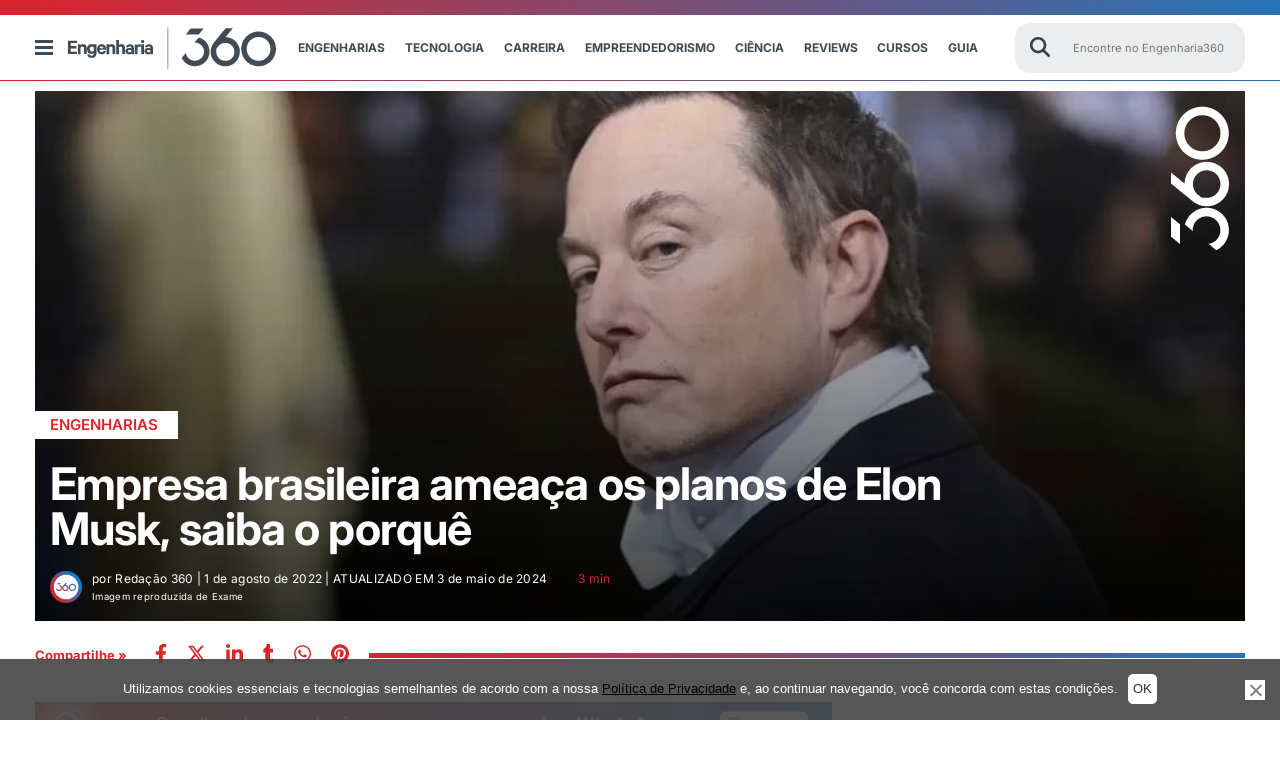

--- FILE ---
content_type: text/html; charset=utf-8
request_url: https://www.google.com/recaptcha/api2/aframe
body_size: 152
content:
<!DOCTYPE HTML><html><head><meta http-equiv="content-type" content="text/html; charset=UTF-8"></head><body><script nonce="Yb9H3sgY6TRFqzs9PK1huA">/** Anti-fraud and anti-abuse applications only. See google.com/recaptcha */ try{var clients={'sodar':'https://pagead2.googlesyndication.com/pagead/sodar?'};window.addEventListener("message",function(a){try{if(a.source===window.parent){var b=JSON.parse(a.data);var c=clients[b['id']];if(c){var d=document.createElement('img');d.src=c+b['params']+'&rc='+(localStorage.getItem("rc::a")?sessionStorage.getItem("rc::b"):"");window.document.body.appendChild(d);sessionStorage.setItem("rc::e",parseInt(sessionStorage.getItem("rc::e")||0)+1);localStorage.setItem("rc::h",'1770005507119');}}}catch(b){}});window.parent.postMessage("_grecaptcha_ready", "*");}catch(b){}</script></body></html>

--- FILE ---
content_type: text/css; charset=UTF-8
request_url: https://engenharia360.com/wp-content/cache/background-css/1/engenharia360.com/wp-content/themes/engenharia/css/main.css?ver=1.0.0&wpr_t=1769982954
body_size: 7805
content:
.container{width:100%}@media screen and (min-width: 1290px){.container{max-width:1280px;margin:0 auto}}@media screen and (min-width: 1480px){.container{max-width:1360px;margin:0 auto}}@media screen and (max-width: 1280px){.container{width:calc(100% - 40px);margin:0 20px}}@media screen and (max-width: 480px){.container{width:calc(100% - 20px);margin:0 auto}.single-post .container{width:100%;margin:0 auto}.archive .container{width:calc(100% - 30px)}}.container-full{width:100%;margin:0}.row{display:flex;display:-webkit-flex;flex-wrap:wrap}@media screen and (max-width: 1034px){.row.invert{flex-flow:column-reverse}}.d-none{display:none !important}.d-inline{display:inline !important}.d-inline-block{display:inline-block !important}.d-block{display:block !important}.d-table{display:table !important}.d-table-row{display:table-row !important}.d-table-cell{display:table-cell !important}.d-flex{display:flex !important}.d-inline-flex{display:inline-flex !important}@media(min-width: 576px){.d-sm-none{display:none !important}.d-sm-inline{display:inline !important}.d-sm-inline-block{display:inline-block !important}.d-sm-block{display:block !important}.d-sm-table{display:table !important}.d-sm-table-row{display:table-row !important}.d-sm-table-cell{display:table-cell !important}.d-sm-flex{display:flex !important}.d-sm-inline-flex{display:inline-flex !important}}@media(min-width: 768px){.d-md-none{display:none !important}.d-md-inline{display:inline !important}.d-md-inline-block{display:inline-block !important}.d-md-block{display:block !important}.d-md-table{display:table !important}.d-md-table-row{display:table-row !important}.d-md-table-cell{display:table-cell !important}.d-md-flex{display:flex !important}.d-md-inline-flex{display:inline-flex !important}}@media(min-width: 1026px){.d-lg-none{display:none !important}.d-lg-inline{display:inline !important}.d-lg-inline-block{display:inline-block !important}.d-lg-block{display:block !important}.d-lg-table{display:table !important}.d-lg-table-row{display:table-row !important}.d-lg-table-cell{display:table-cell !important}.d-lg-flex{display:flex !important}.d-lg-inline-flex{display:inline-flex !important}}@media(min-width: 1200px){.d-xl-none{display:none !important}.d-xl-inline{display:inline !important}.d-xl-inline-block{display:inline-block !important}.d-xl-block{display:block !important}.d-xl-table{display:table !important}.d-xl-table-row{display:table-row !important}.d-xl-table-cell{display:table-cell !important}.d-xl-flex{display:flex !important}.d-xl-inline-flex{display:inline-flex !important}}.w-100{width:100%}.w-50{width:50%}@media screen and (max-width: 770px){.w-50{width:90%}}.w-25{width:25%}.m-0{margin:0 !important}.m-1{margin:.5em}.m-2{margin:1em}.m-3{margin:1.5em}.m-4{margin:2.3em}.m-5{margin:3em}.mb-0{margin-bottom:0}.mb-1{margin-bottom:.5em}.mb-2{margin-bottom:1em}.mb-3{margin-bottom:1.5em}.mb-4{margin-bottom:2.3em}.mb-5{margin-bottom:3em}.mt-0{margin-top:0 !important}.mt-1{margin-top:.5em}.mt-2{margin-top:1em}.mt-3{margin-top:1.5em}.mt-4{margin-top:2.3em}.mt-5{margin-top:3em}.mr-0{margin-right:0 !important}.mr-1{margin-right:.5em}.mr-2{margin-right:1em}.mr-3{margin-right:1.5em}.mr-4{margin-right:2.3em}.mr-5{margin-right:3em}.ml-0{margin-left:0 !important}.ml-1{margin-left:.5em}.ml-2{margin-left:1em}.ml-3{margin-left:1.5em}.ml-4{margin-left:2.3em}.ml-5{margin-left:3em}.p-0{padding:0 !important}.p-1{padding:.5em}.p-2{padding:1em}.p-3{padding:1.5em}.p-4{padding:2.3em}.p-5{padding:3em}.pb-0{padding-bottom:0 !important}.pb-1{padding-bottom:.5em}.pb-2{padding-bottom:1em}.pb-3{padding-bottom:1.5em}.pb-4{padding-bottom:2.3em}.pb-5{padding-bottom:3em}.pt-0{padding-top:0 !important}.pt-1{padding-top:.5em}.pt-2{padding-top:1em}.pt-3{padding-top:1.5em}.pt-4{padding-top:2.3em}.pt-5{padding-top:3em}.pl-0{padding-left:0 !important}.pl-1{padding-left:.5em}.pl-2{padding-left:1em}.pl-3{padding-left:1.5em}.pl-4{padding-left:2.3em}.pl-5{padding-left:3em}.pr-0{padding-right:0 !important}.pr-1{padding-right:.5em}.pr-2{padding-right:1em}.pr-3{padding-right:1.5em}.pr-4{padding-right:2.3em}.pr-5{padding-right:3em}.alignleft{justify-content:flex-start}.aligncenter{justify-content:center}.alignright{justify-content:flex-end}.align-self-end{align-self:flex-end !important}.align-self-stretch{align-self:stretch !important}.space-around{justify-content:space-around}.middle{align-items:center}.text-center{text-align:center}.text-left{text-align:left}.text-right{text-align:right}.flex-column{flex-flow:column}.flex-row{flex-flow:row}.flex-wrap{flex-wrap:wrap}.offset-1{margin-left:8.333333%}.offset-2{margin-left:16.666666%}.borda_redonda_box{border-top-right-radius:12px;border-top-left-radius:12px;border-bottom-right-radius:12px;border-bottom-left-radius:12px}.borda_posts{border-top-right-radius:12px;border-top-left-radius:12px}.borda_redonda_imgs,.borda_redonda_imgs figure img{border-top-right-radius:8px;border-top-left-radius:8px;border-bottom-right-radius:8px;border-bottom-left-radius:8px}.botoes_home a{border-radius:5px;background-color:#d0e0ff;font-weight:700;color:#0f2040;font-size:20px}.botoes_home a:hover{cursor:auto;background-color:#d0e0ff;border-color:#d0e0ff;color:#0f2040 !important;opacity:1}.border_none figure img{border-top-right-radius:0 !important;border-top-left-radius:0 !important;border-bottom-right-radius:0 !important;border-bottom-left-radius:0 !important}@media screen and (min-width: 1034px){.d-none-l{display:none !important}}@media screen and (max-width: 1034px){.d-none-old{display:none !important}}@media screen and (max-width: 770px){.d-none-m{display:none !important}}@media screen and (max-width: 480px){.d-none-s{display:none !important}}@media screen and (max-width: 360px){.d-none-sm{display:none !important}}.grid-1{width:calc(8.3333333333% - 30px)}.grid-2{width:calc(16.6666666667% - 30px)}.grid-3{width:calc(25% - 30px)}.grid-4{width:calc(33.3333333333% - 30px)}.grid-5{width:calc(41.6666666667% - 30px)}.grid-6{width:calc(50% - 30px)}.grid-7{width:calc(58.3333333333% - 30px)}.grid-8{width:calc(66.6666666667% - 30px)}.grid-9{width:calc(75% - 30px)}.grid-10{width:calc(83.3333333333% - 30px)}.grid-11{width:calc(91.6666666667% - 30px)}.grid-12{width:calc(100% - 30px)}[class^=grid-]{min-height:1px;margin-left:15px;margin-right:15px}@media screen and (max-width: 1034px){[class^=grid-]{width:96%;margin-left:2%;margin-right:2%}}.grid-2-5{width:calc(20% - 30px)}@media screen and (max-width: 1034px){.grid-2-5{width:29%}}@media screen and (max-width: 480px){.grid-2-5{width:96%}}*,*::before,*::after{box-sizing:inherit}html{box-sizing:border-box}/*! normalize.css v8.0.1 | MIT License | github.com/necolas/normalize.css */html{line-height:1.5;-webkit-text-size-adjust:100%}body{margin:0}main{display:block}hr{box-sizing:content-box;height:0;overflow:visible}a{background-color:rgba(0,0,0,0)}b,strong{font-weight:700}small{font-size:80%}img{border-style:none}button,input,optgroup,select,textarea{font-family:inherit;font-size:100%;line-height:1.15;margin:0}button,input{overflow:visible}button,select{text-transform:none}button::-moz-focus-inner,[type=button]::-moz-focus-inner,[type=reset]::-moz-focus-inner,[type=submit]::-moz-focus-inner{border-style:none;padding:0}button:-moz-focusring,[type=button]:-moz-focusring,[type=reset]:-moz-focusring,[type=submit]:-moz-focusring{outline:1px dotted ButtonText}fieldset{padding:.35em .75em .625em}legend{box-sizing:border-box;color:inherit;display:table;max-width:100%;padding:0;white-space:normal}textarea{overflow:auto}[type=checkbox],[type=radio]{box-sizing:border-box;padding:0}[type=number]::-webkit-inner-spin-button,[type=number]::-webkit-outer-spin-button{height:auto}[type=search]{outline-offset:-2px}[type=search]::-webkit-search-decoration{-webkit-appearance:none}::-webkit-file-upload-button{-webkit-appearance:button;font:inherit}details{display:block}summary{display:list-item}template{display:none}[hidden]{display:none}body,button,input,select,optgroup,textarea{color:#212529;font-family:"Inter";font-weight:400;font-size:1rem}body.body_overflow{overflow:hidden}h1,h2,h3,h4,h5,h6,.h1,.h2,.h3,.h4,.h5,.h6{clear:both;font-family:"Inter";font-weight:500;line-height:1.2}h1,.h1{font-size:2.5rem;margin:.37em 0;color:#343639}h2,.h2{font-size:2rem}@media screen and (max-width: 770px){h1{font-size:2.4em}h2{font-size:1.8em}}@media screen and (max-width: 480px){h1{font-size:2em}h2{font-size:1.7em}}h3,.h3{font-size:1.75rem}h4,.h4{font-size:1.5rem}h5,.h5{font-size:1.25rem}h6,.h6{font-size:1rem}.lead{font-size:1.25rem;font-weight:300}.display-1{font-size:6rem;font-weight:300;line-height:1.2}.display-2{font-size:5.5rem;font-weight:300;line-height:1.2}.display-3{font-size:4.5rem;font-weight:300;line-height:1.2}.display-4{font-size:3.5rem;font-weight:300;line-height:1.2}hr{margin-top:1rem;margin-bottom:3rem;border:0;border-top:1px solid rgba(0,0,0,.1)}p{margin-bottom:1.5em}i{font-style:italic}address{margin:0 0 1.5em}.has-text-align-center{display:flex;justify-content:center;flex-flow:column;align-items:center}ul{list-style:none}.single article ul,ul.wp-block-list{list-style:disc}ol{list-style:decimal}li>ul,li>ol{margin-bottom:0}dt{font-weight:700}dd{margin:0 1.5em 1.5em}embed,iframe,object{max-width:100%}.is-type-video.wp-block-embed iframe{width:1000px;height:562px}@media screen and (max-width: 1034px){.is-type-video.wp-block-embed iframe{height:410px}}@media screen and (max-width: 480px){.is-type-video.wp-block-embed iframe{height:220px}}.inter{font-family:"Inter";font-optical-sizing:auto;font-style:normal}.calibre_font{font-family:"Calibre-Bold";margin:0 auto 20px;font-size:41px;letter-spacing:-0.03em;line-height:57px}@media screen and (max-width: 1034px){.calibre_font{font-size:34px;letter-spacing:-0.02em;line-height:38px;margin-bottom:24px}}@media screen and (max-width: 480px){.calibre_font{font-size:28px;letter-spacing:-0.02em;line-height:38px;margin-bottom:24px}}.red{color:#dd2528}.text-white{color:#fff}img{height:auto;max-width:100%}figure{margin:1em 0}.blockquote{margin-bottom:1rem;font-size:1.25rem}.blockquote-footer{display:block;font-size:80%;color:#6c757d}.blockquote-footer::before{content:"— "}.img-fluid{max-width:100%;height:auto}.img-thumbnail{padding:.25rem;background-color:#fff;border:1px solid #dee2e6;border-radius:.25rem;max-width:100%;height:auto}.figure{display:inline-block}.figure-img{margin-bottom:.5rem;line-height:1}.figure-caption{font-size:90%;color:#6c757d}.svg-inline--fa.fa-circle-xmark{width:70px;height:70px;margin-right:30px}code,kbd,pre,samp{font-family:"Inter",SFMono-Regular,Menlo,Monaco,Consolas,"Liberation Mono","Courier New",monospace}code{font-size:87.5%;color:#e83e8c;word-break:break-word}a>code{color:inherit}kbd{padding:.2rem .4rem;font-size:87.5%;color:#fff;background-color:#212529;border-radius:.2rem}kbd kbd{padding:0;font-size:100%;font-weight:700}pre{display:block;font-size:87.5%;color:#212529}pre code{font-size:inherit;color:inherit;word-break:normal}.pre-scrollable{max-height:340px;overflow-y:scroll}.widget{margin:0 0 1.5em}.widget select{max-width:100%}.underline{text-decoration:underline}@media screen and (max-width: 1034px){.issuuembed{width:100% !important}}.social_media_links{list-style-type:none;justify-content:flex-start;margin:0}.social_media_links li{margin-right:10px;margin-top:3px}.social_media_links li,.social_media_links li .style-svg{width:20px;height:20px}.social_media_links li .style-svg:hover path{fill:#504d4d}.error-404{height:300px}#bottom-bar{height:25px;width:100%;position:relative;background:#db232d;background:linear-gradient(90deg, #db232d 0%, #0088d0 100%);margin-top:2em}.single #bottom-bar,.page #bottom-bar{margin-top:0}.web-stories-embed.aligncenter .wp-block-embed__wrapper{margin-bottom:90px;margin-top:-45px}#custom_html-canais{display:none}@media(min-width: 768px){.brandchannel-header-banner{display:none}#custom_html-canais{display:block}}.borda-cinza{border-bottom:5px solid #f3f3f3}.borda-cinza a.read-more{color:#939393;font-size:.8rem;text-align:right;z-index:99999;position:relative;margin-bottom:-23px}.borda-cinza h2.border-bottom{font-size:22px;font-weight:600;text-transform:uppercase;margin-bottom:0px;padding-bottom:5px;position:relative;z-index:9}.borda-cinza h2.border-bottom::after{content:"";width:100%;height:5px;position:absolute;bottom:-5px;background:red;background-image:linear-gradient(90deg, rgb(219, 35, 45) 0%, rgb(38, 116, 182) 100%);background-color:#df2027;left:0}@media screen and (max-width: 480px){.mauticform-row .grid-10{width:75%;margin:0}.mauticform-row .grid-2{width:20%}}.cn-close-icon{opacity:1}#cookie-notice .cn-button{border-radius:5px;padding:5px}#cookie-notice .cn-button,.cn-close-icon,.cn-close-icon .cn-close-icon::before,.cn-close-icon .cn-close-icon::after{background-color:#fff}.ads-inline-content p{margin:0}.ads-inline-content p span{font-size:8px}.logo_e_patrocinio{display:flex;flex-flow:column;justify-content:space-between}.instagram-media,.twitter-tweet{margin:0 auto !important}.wp-block-buttons{padding-bottom:2em}button,input[type=button],input[type=reset],input[type=submit]{background-color:#ebedee;border:1px solid #cdcfd0;font-weight:600;font-size:14px;border-radius:8px;padding:10px 20px;cursor:pointer;text-align:center;line-height:1;color:#3f4b55}button:hover,input[type=button]:hover,input[type=reset]:hover,input[type=submit]:hover{background-color:#ddd}.wp-block-button__link{background-color:#ebedee;border:1px solid #cdcfd0;font-weight:600;font-size:14px;border-radius:8px;padding:10px 20px;cursor:pointer;text-align:center;line-height:1;color:#3f4b55}.wp-block-button__link:hover{background-color:#ddd}a{text-decoration:none}a,a:visited{color:#333}.single article a,.single article a:visited{color:#dd2528}a:hover{text-decoration:underline}a:hover,a:focus,a:active{color:#000}a,a:focus,a:hover,a:active{outline:0}.btn-read-more{background:#f9f9f9 !important;display:inline-block;vertical-align:top;zoom:1;margin:5px auto 30px auto;border-style:solid;text-decoration:none;font-size:14px;line-height:1.5;box-sizing:border-box;opacity:1;color:#3f4b55 !important;border-color:#dd2528;border-width:3px;border-radius:15px;padding:10px 18px;min-width:180px;background-color:#ebedee;font-weight:800}.btn{font-weight:400;text-align:center;white-space:nowrap;vertical-align:middle;-webkit-user-select:none;-moz-user-select:none;user-select:none;border:1px solid rgba(0,0,0,0);padding:.375rem .75rem;padding-top:.375rem;padding-bottom:.375rem;font-size:1rem;line-height:1.5;border-radius:.25rem;transition:color .15s ease-in-out,background-color .15s ease-in-out,border-color .15s ease-in-out,box-shadow .15s ease-in-out}.btn:not(:disabled):not(.disabled){cursor:pointer}.outter-leia-mais-gradiente{z-index:1;position:relative;text-decoration:none !important}.outter-leia-mais-gradiente .leia-mais-gradiente{color:#dd2528 !important;box-sizing:border-box;font-weight:400 !important;text-transform:uppercase !important;border-radius:16px !important;background:red !important;background-image:linear-gradient(90deg, #e2192b 0%, #0088d0 100%) !important;right:0;padding:3px !important}.outter-leia-mais-gradiente .leia-mais-gradiente p.titulo-botao{font-size:1.2rem;padding:.4rem 0 !important;line-height:1rem;width:100%;display:block;margin:0;font-weight:700;letter-spacing:normal;color:#838990}.outter-leia-mais-gradiente .leia-mais-gradiente p.titulo-botao i{font-style:normal;font-size:.8rem;margin:0;line-height:1.5;vertical-align:middle;font-family:cursive}.outter-leia-mais-gradiente .leia-mais-gradiente:hover{opacity:.8;color:#c4c4c4 !important;text-decoration:none !important}.outter-leia-mais-gradiente .inner-leia-mais-gradiente{padding:.5rem 5rem;background:#f9f9f9;margin:0;height:auto;width:auto;border-radius:.8rem;text-align:center;line-height:1}@media screen and (max-width: 480px){.outter-leia-mais-gradiente .inner-leia-mais-gradiente{padding:.5rem 2rem;max-width:250px}}.outter-leia-mais-gradiente .inner-leia-mais-gradiente p.icone-botao{margin:0 auto;text-align:center;width:auto;line-height:1;padding:0 !important}.outter-leia-mais-gradiente .inner-leia-mais-gradiente p.icone-botao svg{width:.5rem !important;position:relative !important;vertical-align:middle !important;line-height:1 !important;margin:0 auto !important;height:10px !important;right:initial !important;top:0 !important;color:#838990}.outter-wpgdrm-sm-button{padding-top:6rem !important;padding-bottom:1rem;background:#f3f5f4;background:linear-gradient(0deg, rgb(243, 245, 244) 54%, rgba(255, 255, 255, 0.6) 100%);margin-top:-6rem;z-index:1;position:relative;text-decoration:none !important}.outter-wpgdrm-sm-button .wpgdrm-sm-button{color:#dd2528 !important;box-sizing:border-box;font-weight:400 !important;text-transform:uppercase !important;border-radius:16px !important;background:red !important;background-image:linear-gradient(90deg, #e2192b 0%, #0088d0 100%) !important;right:0;padding:3px !important}.outter-wpgdrm-sm-button .wpgdrm-sm-button:hover{opacity:.8;color:#c4c4c4 !important;text-decoration:none !important}.outter-wpgdrm-sm-button .inner-wpgdrm-sm-button{background:#f9f9f9;margin:0;height:auto;width:auto;border-radius:.8rem;padding:.3rem 3rem;text-align:center;line-height:1}.outter-wpgdrm-sm-button .wpgdrm-sm-button span.titulo-botao{font-size:1.2rem;padding-top:.8rem !important;line-height:.5rem;width:100%;display:block;margin:0;font-weight:700;letter-spacing:normal;padding-bottom:0 !important;color:#838990}.outter-wpgdrm-sm-button .inner-wpgdrm-sm-button span.icone-botao{margin:-3px auto 0 auto;text-align:center;width:auto;line-height:.5;padding:0 !important}.outter-wpgdrm-sm-button .inner-wpgdrm-sm-button span.icone-botao svg{width:.5rem !important;position:relative !important;vertical-align:middle !important;line-height:1 !important;margin:0 auto !important;height:10px !important;right:initial !important;top:0 !important;color:#838990}@keyframes btn-dshodow{0%{box-shadow:0 0 0 0 rgba(0,0,0,0)}100%{box-shadow:0 0 20px 0 rgba(0,0,0,.35)}}.btn-dshodow:hover{animation:btn-dshodow .4s cubic-bezier(0.25, 0.46, 0.45, 0.94) both}input{outline:none}select,input[type=text],input[type=email],input[type=url],input[type=password],input[type=search],input[type=number],input[type=tel],input[type=range],input[type=date],input[type=month],input[type=week],input[type=time],input[type=datetime],input[type=datetime-local],input[type=color]{color:#666;border:1px solid #cdcfd0;padding:6px 6px 6px 13px;height:40px;width:100%;background:#ebedee;border-top-right-radius:8px;border-top-left-radius:8px;border-bottom-right-radius:8px;border-bottom-left-radius:8px}select:focus,input[type=text]:focus,input[type=email]:focus,input[type=url]:focus,input[type=password]:focus,input[type=search]:focus,input[type=number]:focus,input[type=tel]:focus,input[type=range]:focus,input[type=date]:focus,input[type=month]:focus,input[type=week]:focus,input[type=time]:focus,input[type=datetime]:focus,input[type=datetime-local]:focus,input[type=color]:focus{color:#111}select{background:#fff}textarea{width:100%;max-width:100%;max-height:130px;resize:none;color:#666;border:1px solid #cdcfd0;padding:6px 6px 6px 13px;background:#ebedee;border-top-right-radius:8px;border-top-left-radius:8px;border-bottom-right-radius:8px;border-bottom-left-radius:8px}textarea:focus{color:#111}.widget-footer{background:#414c52;box-shadow:0 3px 9px 0 rgba(0,0,0,.36);padding:50px 0;height:auto;z-index:5;position:relative}.widget-footer ul{list-style:none;padding:0 0 0 15px}.widget-footer ul .menu{border-left:1px solid #2c373c}.widget-footer ul li{line-height:30px}.widget-footer a{letter-spacing:.01em;font-family:"Inter";font-weight:500;color:#939393;font-size:14px;text-transform:uppercase;transition:linear all .2s}.widget-footer .menu li.current_page_item a,.widget-footer a:hover{color:#fff !important;text-decoration:none}@media screen and (max-width: 1034px){.widget-footer .grid-2{width:29%}.widget-footer .grid-6{width:46%}}@media screen and (max-width: 480px){.widget-footer .grid-2{width:96%}.widget-footer .grid-6{width:100%}}.site-info{padding:30px 0 105px;background:#232e34;z-index:3;position:relative}.site-info p,.site-info a{color:#939393;font-size:13px;line-height:22px}.site-info a{text-decoration:underline}.widget_posts .post_description a,.widget_posts .post_description a:visited{color:#3f4b55}.widget_posts .post_description a:hover{-webkit-text-decoration-color:#dd2528;text-decoration-color:#dd2528;-webkit-text-decoration-line:underline;text-decoration-line:underline}.widget_posts .post_description h3{margin:0;font-size:.9em;line-height:1.3}.widget_posts .autor_meta{font-size:11px;font-family:"Inter";font-weight:400;margin:10px 0;display:block}.widget_posts .autor_meta span{font-weight:800}@media screen and (max-width: 1034px){.widget_posts .grid-4{width:calc(33.3333333333% - 30px)}.widget_posts .grid-8{width:calc(66.6666666667% - 30px)}}.banner-category{position:relative}.banner-category .container-header{height:200px;background:var(--wpr-bg-6f9e2f53-1456-4ea8-8b2e-9fe7d72f3193) center no-repeat;background-size:cover}@media screen and (max-width: 480px){.banner-category .container-header{height:auto;padding:25px 0}}.banner-category h1{font-weight:800;font-size:34px;line-height:48px;color:#fff;margin:0}@media screen and (max-width: 770px){.banner-category h1{font-size:28px;line-height:38px;margin-bottom:20px}}@media(max-width: 320px){.banner-category h1{font-size:18px}}.banner-category h1 img{max-height:30px;display:none;width:auto}@media screen and (max-width: 770px){.banner-category h1 img{display:inline-block}}@media(max-width: 320px){.banner-category h1 img{max-width:60px}}.banner-category .resultados{color:#fff;font-weight:400;font-size:12px;margin:0}.banner-category .category_description{color:#fff;font-size:13px}.banner-category .category_description a{background:#f9f9f9 !important;transition:all .1s ease-in;display:inline-block;vertical-align:top;zoom:1;padding:7px 14px;margin:5px auto 0px auto;border:1px solid #c4c4c4;color:#dd2528;text-decoration:none;font-size:13px;line-height:1.5;border-radius:4px;box-sizing:border-box;opacity:1}.banner-category .category_description a:hover{color:#c4c4c4 !important;text-decoration:none !important}.banner-category .category_description p{margin:0}.ultimas-noticias .wp-block-latest-posts__post-title{font-size:19px;font-weight:600;color:#333;margin:0;line-height:1.2}.ultimas-noticias .wp-block-latest-posts li{display:flex;flex-flow:wrap}.ultimas-noticias .wp-block-latest-posts__post-excerpt{font-size:14px;font-weight:500}.ultimas-noticias .wp-block-latest-posts__read-more{display:none}.ultimas-noticias .wp-block-latest-posts__post-date:before{position:relative;content:" | ";padding-right:5px;padding-left:5px;display:inline-block}.ultimas-noticias .wp-block-latest-posts__post-excerpt,.ultimas-noticias .wp-block-latest-posts__featured-image,.ultimas-noticias .wp-block-latest-posts__post-title{width:100%;display:block}.sidebarPost p{color:#212529}.sidebarPost input{font-size:14px;line-height:26px}.sidebarPost .mauticform-button{font-size:14px;line-height:21px;height:40px;letter-spacing:.04em}.ultimas-noticias,.search-results,.archive,.category{color:#212529;font-weight:500}.ultimas-noticias .resumo,.search-results .resumo,.archive .resumo,.category .resumo{font-size:14px}.ultimas-noticias h2,.search-results h2,.archive h2,.category h2{font-size:19px;font-weight:600;color:#333;margin:0}.ultimas-noticias .autor-meta,.search-results .autor-meta,.archive .autor-meta,.category .autor-meta{font-family:Calibre-Regular;margin:10px 0;font-size:12px;display:block}.ultimas-noticias .autor-meta span,.search-results .autor-meta span,.archive .autor-meta span,.category .autor-meta span{font-family:"Inter";font-weight:600}@media(max-width: 1024px)and (min-width: 660px){.ultimas-noticias .grid-8.entry-content,.search-results .grid-8.entry-content,.archive .grid-8.entry-content,.category .grid-8.entry-content{width:calc(66.6666666667% - 30px);margin-left:15px;margin-right:15px}.ultimas-noticias .grid-4.sidebarPost,.search-results .grid-4.sidebarPost,.archive .grid-4.sidebarPost,.category .grid-4.sidebarPost{width:calc(33.3333333333% - 30px);margin-left:15px;margin-right:15px}}.pagination{display:flex;justify-content:center;flex-flow:row wrap}.pagination>a,.pagination>*{color:#dd2528}.pagination>a:hover,.pagination>*:hover{z-index:2;opacity:.8;color:#111 !important;text-decoration:none !important}.pagination>*{line-height:15px;min-width:36px;margin-top:4px;margin-bottom:4px;text-align:center;background:#f9f9f9;border:1px solid #c4c4c4;box-sizing:border-box;font-weight:400;text-transform:uppercase;position:relative;display:block;padding:.5rem .75rem;font-size:12px}.pagination span.current{z-index:1;color:#fff;background-color:#dd2528;border-color:#dd2528}.pagination .page-numbers:first-child{margin-left:0;border-top-left-radius:.25rem !important;border-bottom-left-radius:.25rem}.pagination .page-numbers:last-child{margin-left:0;border-top-right-radius:.25rem;border-bottom-right-radius:.25rem}#masthead:not(.stick)::before{content:"";background:linear-gradient(90deg, #db232d 0%, #2674b6 100%);display:block;position:relative;height:15px;width:100%}#masthead::after{content:"";background:linear-gradient(90deg, #db232d 0%, #2674b6 100%);display:block;position:relative;height:1px;width:100%}.top_brand{display:flex;align-items:center;height:65px;z-index:999;position:relative;padding:0 15px}.stick .top_brand{height:50px}@media screen and (min-width: 1290px){.top_brand{max-width:1280px;margin:0 auto}}@media screen and (min-width: 1480px){.top_brand{max-width:1360px;margin:0 auto}}@media screen and (max-width: 1034px){.top_brand{padding-right:15px;padding-left:15px}.top_brand .menu-topo{position:absolute;right:10px}}.site-branding .logo{padding-top:7px}.site-branding .custom-logo-link,.site-branding .style-svg{width:210px;height:44px;transition:background-color .3s ease}.site-branding .custom-logo-link{display:inline-block}.site-branding .custom-logo-link:hover .style-svg rect,.site-branding .custom-logo-link:hover .style-svg polygon,.site-branding .custom-logo-link:hover .style-svg path{fill:#dd2528}@media screen and (max-width: 1034px){.site-branding{width:100%;justify-content:center;display:flex}}@media screen and (min-width: 1034px){.site-branding{width:20%}.menu-topo{width:62%}.top_search{width:18%}}.stick{position:fixed !important;z-index:999999 !important;top:0;transition:all .6s ease-in-out;background:#fff;height:50px;width:100%;box-shadow:1px 1px 10px 3px rgba(169,169,169,.3882352941)}.stick .site-branding{margin-top:0;transition:all .6s ease-in-out}@media screen and (min-width: 1034px){.stick .site-branding{margin-top:0}}.link_whatsapp{background-color:#ebedee;border:1px solid #cdcfd0;font-weight:600;font-size:14px;border-radius:8px;padding:10px 20px;cursor:pointer;text-align:center;line-height:1;color:#3f4b55}.link_whatsapp:hover{background-color:#ddd}.stick .link_whatsapp{padding:5px 10px}.main-navigation .menu-menu-principal-container{width:100%}.main-navigation ul{display:flex;flex-flow:row;padding:0;list-style:none;width:100%;margin:0;align-items:center;justify-content:space-evenly}.main-navigation ul ul{box-shadow:0 3px 3px rgba(0,0,0,.2);position:absolute;top:80%;left:-999em;z-index:99999;padding-bottom:10px;background:#f4f4f4;margin-left:10px;display:inline-table;min-width:230px;border-top:2px solid #94969a;border-bottom:2px solid #94969a}.main-navigation ul ul li{width:100%;height:auto}.main-navigation ul ul li:hover>ul,.main-navigation ul ul li.focus>ul{display:block;left:auto}@media screen and (min-width: 1034px){.main-navigation ul ul a{padding:10px 0 2px}}.main-navigation ul li:hover>ul,.main-navigation ul li.focus>ul{left:auto;flex-flow:column}.main-navigation li{position:relative;height:65px;display:flex;align-items:center}.stick .main-navigation li{height:50px}.stick .main-navigation li ul li{height:auto}.main-navigation a{display:block;text-decoration:none;font-weight:700;font-size:12px;margin:4px 0 3px;transition:all .5s;text-transform:uppercase}.main-navigation a,.main-navigation a:visited{color:#3f4b55}.main-navigation .current_page_item>a,.main-navigation .current-menu-item>a,.main-navigation .current_page_ancestor>a,.main-navigation .current-menu-ancestor>a,.main-navigation a:hover,.main-navigation a.focus{opacity:.65;text-decoration:underline}@media screen and (max-width: 1200px){.main-navigation ul a{margin:0 5px 0 0}}@media screen and (max-width: 1034px){.main-navigation{margin-right:20px}.main-navigation ul{display:none}.main-navigation a:hover{border:0;background-color:#ccc}}@media screen and (max-width: 480px){.main-navigation{margin-right:10px}}.menu-item-has-children ul li a:after{display:none}.menu-item-has-children a:after{content:"";display:inline-block;width:9px;height:9px;margin-left:10px;box-shadow:1px -1px 0 0 #000 inset;border:solid rgba(0,0,0,0);border-width:0 0 1px 1px;transform:rotate(-45deg)}.menu-item-has-children a:hover:after{position:relative;box-shadow:1px -1px 0 0 #2264dc inset}.current-menu-parent a:after{box-shadow:1px -1px 0 0 #2264dc inset}.menu-toggle,.main-navigation.toggled ul{display:flex;flex-flow:column}.main-navigation.toggled ul{background:#efeff0;left:0;margin-top:0;width:100%;position:fixed;z-index:999999999;margin-left:0;height:auto}.main-navigation.toggled ul li:first-child{border-top:1px solid #ccc}.main-navigation.toggled ul li{border-bottom:1px solid #ccc;left:auto;width:100%;flex-flow:column;height:auto;padding-left:20px}.main-navigation.toggled ul li a{width:100%;text-align:left;padding:10px 0}.main-navigation.toggled ul ul{float:left;position:relative !important;top:0;left:0;z-index:99999;padding:0 0 0 20px;margin:0;height:auto;box-shadow:0 0 0}.main-navigation.toggled ul ul li{border-top:1px solid #ccc;border-bottom:0}.main-navigation.toggled ul ul:last-child{border:0}.stick #nav-icon1{margin-top:2px}@media screen and (min-width: 1034px){.main-navigation.toggled ul,#nav-icon1{display:none}}#nav-icon1{background:#fff;width:48px;height:45px;position:relative;transform:rotate(0deg);transition:.5s ease-in-out;cursor:pointer;border-radius:10px;border:none;color:#404040;font-size:.875em;line-height:1;padding:0}#nav-icon1 span{display:block;position:absolute;height:2px;width:50%;background:#343639;opacity:1;left:9px;transform:rotate(0deg);transition:.25s ease-in-out}#nav-icon1 span:nth-child(1){top:13px}#nav-icon1 span:nth-child(2){top:22px}#nav-icon1 span:nth-child(3){top:32px}#nav-icon1:focus{outline:none}#site-navigation.toggled span:nth-child(1){top:20px;transform:rotate(135deg)}#site-navigation.toggled span:nth-child(2){opacity:0;left:-60px}#site-navigation.toggled span:nth-child(3){top:20px;transform:rotate(-135deg)}.posts-navigation .nav-links,.post-navigation .nav-links{display:flex}.posts-navigation .nav-previous,.post-navigation .nav-previous{flex:1 0 50%}.posts-navigation .nav-next,.post-navigation .nav-next{text-align:end;flex:1 0 50%}.top_search .box-search{margin-left:15px;width:100%;max-width:230px;height:50px;background-color:#ebedee;border-radius:15px;padding:10px 10px 10px 15px;color:#3f4b55;font-weight:400;font-size:1.2rem}.stick .top_search .box-search{height:40px}.top_search .box-search input{background:rgba(0,0,0,0);border:none;font-size:.7rem;color:#3f4b55;width:calc(100% - 35px);line-height:30px;top:-5px;position:relative}.stick .top_search .box-search input{top:-10px}.top_search .box-search button{padding:0;background:none;border:0;outline:0;transition:all .5s}.top_search .box-search button .svg-inline--fa{display:var(--fa-display, inline-block);height:1em;overflow:visible;vertical-align:.125em;font-size:16px}.stick .top_search .box-search button .svg-inline--fa{vertical-align:.35em}.position-relative{position:relative !important}#menus{height:auto;width:100%;z-index:9999;position:relative}#menus:not(.stick)::before{content:"";background:linear-gradient(90deg, #db232d 0%, #2674b6 100%);display:block;position:relative;height:15px}#menus.opened{overflow:scroll;height:100vh;background:#434c51}#menus.opened .container-menu-open{display:block;margin-top:-1px}#menus.opened .main-navigation{display:none}#menus.opened .custom-logo-link .style-svg{margin-top:3px}#menus.opened .custom-logo-link .style-svg .st0,#menus.opened .custom-logo-link .style-svg path{fill:#fff !important}#menus.opened .container-menu #menu{background:#434c51;color:#fff}#menus.opened .container-menu #menu a{color:#fff}#menus.opened .container-menu #menu .bar1,#menus.opened .container-menu #menu .bar2,#menus.opened .container-menu #menu .bar3{background-color:#fff}#menus.opened .container-menu #menu .bar1{transform:rotate(45deg) translate(3px, 6px)}#menus.opened .container-menu #menu .bar2{opacity:0}#menus.opened .container-menu #menu .bar3{transform:rotate(-45deg) translate(3px, -6px)}#menus.opened .container-menu #menu .box-search{display:none}#menus.opened .container-menu #menu>.container{justify-content:flex-start;height:60px}#menus.opened .container-menu-mobile #menu-mobile{background:#434c51;color:#fff}#menus.opened .container-menu-mobile #menu-mobile a{color:#fff}#menus.opened .container-menu-mobile #menu-mobile .button-menu .bar1,#menus.opened .container-menu-mobile #menu-mobile .button-menu .bar2,#menus.opened .container-menu-mobile #menu-mobile .button-menu .bar3{background-color:#fff}#menus.opened .container-menu-mobile #menu-mobile .button-menu .bar1{transform:rotate(-45deg) translate(-3px, 3px)}#menus.opened .container-menu-mobile #menu-mobile .button-menu .bar2{opacity:0}#menus.opened .container-menu-mobile #menu-mobile .button-menu .bar3{transform:rotate(45deg) translate(-5px, -5px)}#menus.opened .container-menu-mobile #menu-mobile .box-search,#menus.opened .container-menu-mobile #menu-mobile .link-busca{opacity:0}.container-menu{position:relative;width:100%;z-index:9999999;background:#db232d;background:linear-gradient(90deg, #db232d 0%, #2674b6 100%);padding-bottom:1px}.container-menu .container{position:relative}#menu{background-color:#fff}#menu a{color:#3f4b55;text-align:center;transition:fill all .5s}#menu a.custom-logo-link,#menu a.custom-logo-link .style-svg{width:210px;height:44px}#menu a.custom-logo-link:hover .style-svg .st0{fill:#dd2528}#menu a .menu-item a:hover{opacity:.65}#menu button{padding:0;background:none;color:#dd2528;border:0;outline:0;text-align:center;cursor:pointer;transition:all .5s}#menu button:hover{opacity:.65}#menu .button-menu{display:inline-block;cursor:pointer;width:30px}#menus.opened #menu .button-menu{margin-top:8px}#menu .button-menu .bar1,#menu .button-menu .bar2,#menu .button-menu .bar3{width:18px;height:3px;background-color:#3f4b55;margin:3px 0;transition:.4s}#menu .button-menu:active .bar1{transform:rotate(-45deg) translate(-3px, 3px)}#menu .button-menu:active .bar2{opacity:0}#menu .button-menu:active .bar3{transform:rotate(45deg) translate(-5px, -5px)}#menu .link-menu{height:57px;width:78px;cursor:pointer}@media(max-width: 1199.98px)and (min-width: 992px){#menu .link-menu{width:68px}}#menu .link-menu.active{background:rgba(44,55,60,.66)}#menu .link-busca{width:85px;cursor:pointer;height:50px}@media(max-width: 1199.98px)and (min-width: 992px){#menu .link-busca{width:65px}}#menu .link-loja{height:50px;width:163px;line-height:50px;display:flex;align-items:center;justify-content:center;border-right:1px solid rgba(141,141,141,.29)}@media(max-width: 1199.98px)and (min-width: 992px){#menu .link-loja{width:143px}}#menu .link-logout,#menu .link-login{font-weight:800;text-transform:uppercase;font-size:13.6px;line-height:5px;outline:0;width:125px;height:50px;line-height:50px;letter-spacing:.04em;margin:4px 0 3px}@media(max-width: 1199.98px)and (min-width: 992px){#menu .link-logout,#menu .link-login{width:100px}}#menu .link-mail{width:78px;height:50px;line-height:50px;display:flex;align-items:center;justify-content:center}@media(max-width: 1199.98px)and (min-width: 992px){#menu .link-mail{width:65px}}#menu .redes{width:325px;height:50px;line-height:50px;text-align:center}@media(max-width: 1199.98px)and (min-width: 992px){#menu .redes{width:250px}}#menu .redes a{margin:0 14px;text-decoration:none}@media(max-width: 1199.98px)and (min-width: 992px){#menu .redes a{margin:0 8px}}#menu .redes a:hover{color:#ff6200;opacity:1}#menu .redes a .style-svg{vertical-align:middle}#menu.black{background:rgba(0,0,0,.95)}#menu .container-flex{display:flex;align-items:center;justify-content:space-between;padding-left:15px;padding-right:15px}#menu .box-search{margin-left:15px;width:100%;max-width:230px;height:50px;background-color:#ebedee;border-radius:15px;padding:10px 10px 10px 15px;color:#353e47;font-weight:400;font-size:1.2rem}.stick #menu .box-search{height:40px;padding:5px 10px 5px 15px}#menu .box-search button{color:#353e47;width:20px;height:20px}#menu .box-search input{background:rgba(0,0,0,0);border:none;font-size:.7rem;color:#3f4b55;width:calc(100% - 35px);line-height:30px;margin-left:5px;top:-5px;position:relative}.main-navigation{width:calc(100% - 490px)}.container-menu-mobile{position:relative;z-index:9999999;background:#db232d;background:linear-gradient(90deg, rgb(219, 35, 45) 0%, rgb(38, 116, 182) 100%);min-height:73px}.container-menu-mobile.searched .custom-logo-link .style-svg{display:none}.container-menu-mobile.searched .box-search{width:100% !important;max-width:300px !important;min-width:calc(100% - 40px)}.container-menu-mobile.searched .box-search input{display:inline-block !important}.container-menu-mobile #menu-mobile{background:#fff;display:flex;align-items:center;justify-content:space-around;z-index:9999999;position:relative;box-shadow:0px 3px 6px 0px rgba(0,0,0,.4);min-height:36px;padding:1rem !important;width:100%}.container-menu-mobile #menu-mobile .button-menu{display:inline-block;cursor:pointer;margin-top:5px}.container-menu-mobile #menu-mobile .button-menu .bar1{margin-top:-1px !important}.container-menu-mobile #menu-mobile .button-menu .bar1,.container-menu-mobile #menu-mobile .button-menu .bar2,.container-menu-mobile #menu-mobile .button-menu .bar3{width:18px;height:3px;background-color:#3f4b55;margin:3px 0;transition:.4s}.container-menu-mobile #menu-mobile .button-menu:hover .bar1{transform:rotate(-45deg) translate(-3px, 3px)}.container-menu-mobile #menu-mobile .button-menu:hover .bar2{opacity:0}.container-menu-mobile #menu-mobile .button-menu:hover .bar3{transform:rotate(45deg) translate(-5px, -5px)}.container-menu-mobile #menu-mobile.active{box-shadow:none}.container-menu-mobile #menu-mobile a{color:#3f4b55;text-align:center}.container-menu-mobile #menu-mobile button{padding:0;background:none;color:#3f4b55;border:0;outline:0;text-align:center;cursor:pointer}.container-menu-mobile #menu-mobile .custom-logo-link{height:40px;line-height:30px;width:200px;transition:all .4s ease}.container-menu-mobile #menu-mobile .custom-logo-link .logo{width:210px;height:40px;margin-top:5px}.container-menu-mobile #menu-mobile .link-menu{height:50px;width:20%;cursor:pointer;text-align:center;border-left:1px solid rgba(141,141,141,.29)}.container-menu-mobile #menu-mobile .link-menu .bg-menu{transition:none}.container-menu-mobile #menu-mobile .link-menu img{width:32px}.container-menu-mobile #menu-mobile .box-search{width:auto;max-width:25px;margin-top:10px}.container-menu-mobile #menu-mobile .box-search input{display:none;background:rgba(0,0,0,0);font-size:.795rem;color:#3f4b55;line-height:30px;margin-left:10px;position:relative;width:calc(100% - 40px);border:1px solid #3f4b55}.container-menu-mobile #menu-mobile .link-busca{cursor:pointer}.container-menu-mobile #menu-mobile .link-busca .svg-inline--fa{width:18px;height:18px}.container-menu-mobile #menu-mobile .link-mail{width:20%;border-left:1px solid rgba(141,141,141,.29);height:50px;line-height:50px;text-align:center}.container-menu-mobile #menu-mobile .link-mail img{width:28px}.container-menu-open{position:relative;display:none;width:100%;left:0;z-index:9999999;background:#434c51;color:#fff;padding-left:15px;padding-right:15px;height:calc(100vh - 87px)}.container-menu-open>.container{padding-top:10px}.container-menu-open a{color:#fff}.container-menu-open .box-search{width:100%;height:50px;background-color:#fff;border-radius:15px;padding:10px 10px 10px 15px;margin-bottom:15px;color:#3f4b55;font-weight:400;font-size:1.2rem}@media screen and (min-width: 1034px){.container-menu-open .box-search{max-width:270px}}.container-menu-open .box-search button{color:#353e47;padding:0;background:none;border:0;outline:0;transition:all .5s}.container-menu-open .box-search button,.container-menu-open .box-search button .svg-inline--fa{width:20px;height:20px}.container-menu-open .box-search input{background:rgba(0,0,0,0);border:none;font-size:.795rem;color:#3f4b55;width:calc(100% - 40px);line-height:30px;margin-left:10px;top:-5px;position:relative}.container-menu-open ul{width:100%;padding:0px}@media screen and (min-width: 1034px){.container-menu-open ul{max-width:285px}}.container-menu-open ul.level1 li{font-size:30px;color:#fff;font-weight:600;text-transform:uppercase;width:100%;display:flex;flex-flow:column}.container-menu-open ul.level1 li select{width:100%;background:#434c51;border:0;font-size:14px;color:#fff;font-weight:600;text-transform:uppercase;padding:0px;margin:0px;position:relative;max-width:400px;cursor:pointer}.container-menu-open ul.level1 li select option{background:#434c51;color:#fff;font-size:14px}@media screen and (max-width: 480px){.container-menu-open ul.level1 li{font-size:22px}}.container-menu-open ul.level2{margin-bottom:15px}.container-menu-open ul.level2 li{font-size:20px;color:#fff;font-weight:700;text-transform:uppercase}.container-menu-open ul.level3{margin-bottom:15px}.container-menu-open ul.level3 li{font-size:16px;color:#fff;font-weight:200;text-transform:uppercase}.container-menu-open ul.level4{padding-bottom:15px}.container-menu-open ul.level4 li{font-size:12px;color:#fff;font-weight:400;text-transform:uppercase}.container-menu-open ul.dotline>li{padding-bottom:5px;margin-bottom:5px}.container-menu-open ul.dotline>li>a{border-bottom:1px #fff dotted;display:inline-block;width:100%}.container-menu-open ul.sameline{display:flex;justify-content:space-evenly;margin-top:25px;margin-bottom:25px}@media screen and (min-width: 1034px){.container-menu-open ul.sameline{margin-top:0px;margin-bottom:15px}}.container-menu-open .redes{position:relative;justify-content:space-between;width:100%;margin-bottom:25px}.container-menu-open .redes a .style-svg{width:18px;height:16px;fill:#fff}@media screen and (min-width: 1034px){.container-menu-open .redes{max-width:270px;margin-bottom:0px}}.container-menu-open .copyr{text-align:center;font-size:14px;padding-bottom:40px}.container-menu-open .copyr ul{max-width:100%}.container-menu-open .copyr img{margin-bottom:15px;max-width:110px}html.menuscroll{overflow:hidden}a:not([href]):not([tabindex]){text-decoration:none}

--- FILE ---
content_type: text/css; charset=UTF-8
request_url: https://engenharia360.com/wp-content/cache/background-css/1/engenharia360.com/wp-content/themes/engenharia/css/single_post.css?ver=1.0.0&wpr_t=1769982954
body_size: 1512
content:
.single-engenharia .wp-block-image figcaption,.single-post .wp-block-image figcaption{font-size:12px}.single-engenharia .compartilhe,.single-post .compartilhe{color:#dd2528;font-size:13px;font-family:"Inter";font-weight:700;display:flex;align-content:center;align-items:center;margin-bottom:2.5em}.single-engenharia .compartilhe a,.single-post .compartilhe a{color:#dd2528;margin-right:20px;text-decoration:none;font-size:19px}.single-engenharia .compartilhe a .svg-inline--fa,.single-post .compartilhe a .svg-inline--fa{display:inline-block;height:1em;overflow:visible;vertical-align:-0.125em;box-sizing:content-box;color:#dd2528 !important}.single-engenharia .compartilhe label,.single-post .compartilhe label{display:inline;text-transform:initial;margin-right:20px;min-width:100px}@media screen and (max-width: 1034px){.single-engenharia #secondary,.single-post #secondary{display:none}}.color-bar{position:relative;width:100%;display:none;height:5px;background:#db232d;background:linear-gradient(90deg, #db232d 0%, #2674b6 100%);display:inline-block}.single .widget-area .borda-cinza h2.border-bottom{font-weight:600;text-transform:uppercase;margin:0;padding-bottom:5px;position:relative}.single .widget-area .borda-cinza h2.border-bottom::after{content:"";width:100%;height:5px;position:absolute;bottom:-5px;background:red;background-image:none;background-image:linear-gradient(90deg, #db232d 0%, #2674b6 100%) !important;left:0}.single .entry-content h2,.single .entry-content h3,.single-post .entry-content h2,.single-post .entry-content h3{font-weight:600}@media screen and (max-width: 480px){.single .entry-content h2,.single-post .entry-content h2{font-size:20px}.single .entry-content h3,.single-post .entry-content h3{font-size:18px}}.single .entry-content .grid-8.conteudo p>a,.single-post .entry-content .grid-8.conteudo p>a{color:#dd2528;text-decoration:underline}h2.divider_hhr{height:auto;line-height:.3rem;background-image:linear-gradient(90deg, #db232d 0%, #0088d0 100%);border-top:1rem solid #fff;border-bottom:1rem solid #fff;padding:0 !important;width:100%;text-align:center;margin:3rem 0;position:relative}h2.divider_hhr span{background:#fff;padding:0 1rem;color:#999}#autor{padding-top:40px;padding-bottom:40px;font-size:14px;line-height:16px;letter-spacing:.025em;margin-bottom:30px;display:inline}#autor .imagem-autor{border-radius:50%;height:90px;width:90px;display:inline-block;vertical-align:top}#autor .autor-descricao h3,#autor .autor-descricao h3 a{font-size:20px;margin-bottom:10px;color:#212121;line-height:1;text-transform:initial;font-weight:600}#disqus-comments{margin-top:60px}.collapse{display:none}.endpostcomments{margin-right:0;margin-left:0;margin-bottom:2em;border-bottom:1px solid #ddd}.endpostcomments>div{background:#fff;padding-top:15px;padding-bottom:15px}@media screen and (max-width: 1034px){.endpostcomments>div{text-align:left}}@media screen and (max-width: 480px){.endpostcomments>div{margin:0 auto;text-align:center}}.share{color:#dd2528;font-size:13px;font-weight:700;text-transform:uppercase;display:flex;align-content:center;align-items:center}.share .color-bar{display:none}.share .compartilhe{margin:0;display:flex}.share label{font-size:14px;font-weight:700;display:inline;font-size:14px;text-transform:initial;white-space:nowrap;margin-right:20px;margin-bottom:0px}@media screen and (max-width: 480px){.share{display:none}.share .compartilhe{display:none}}.crp_related h5{padding:0 0 5px 0;border-bottom:1px solid #f1f1f1;margin:0;margin-bottom:0px;text-align:left;font-size:22px;font-weight:600;text-transform:uppercase;position:relative}.crp_related h5::after{content:"";width:100%;height:5px;position:absolute;bottom:-5px;background:red;background-image:none;background-image:none;background-image:linear-gradient(90deg, #db232d 0%, #2674b6 100%);left:0}.crp_related ul{display:block;margin:15px 0;padding:0 0 10px 0;list-style:none;text-align:left;border-bottom:1px solid #f1f1f1}@media(min-width: 768px){.crp_related ul{display:flex;width:100%}}.crp_related ul .crp_link{display:flex;flex-flow:row;width:100%;height:100px}.crp_related ul .crp_link figure{margin:0 auto;text-align:center}.crp_related ul .crp_link figure img{-o-object-fit:cover;object-fit:cover;width:160px;height:110px}.crp_related ul li{width:50%;margin-right:10px;padding:10px;list-style:none;background-color:#ddd;height:133px}@media screen and (max-width: 770px){.crp_related ul li{width:100%;margin-bottom:10px}}.crp_related ul li .crp_title{width:calc(100% - 180px);height:50px;font-weight:600;font-size:12px;line-height:14px;text-transform:uppercase}.crp_related ul li .crp_excerpt{width:100%;display:block;font-size:12px;line-height:15px;max-width:230px;float:right;margin-top:-47px}.banner_post#headerDesktop{margin:10px 15px 20px}.banner_post .logo_engenharia #logo{width:60px;height:145px}.banner_post .logo_engenharia #logo .st0{fill:#fff}.banner_post .entry-header{background:rgba(0,0,0,.64);background-position-x:0%;background-position-y:0%;background-repeat:repeat;background-image:none;background-size:auto;padding-top:15px;padding-bottom:15px;background-position:center;background-repeat:no-repeat;background-size:cover}.banner_post .entry-header .container-header{height:500px}.banner_post .entry-header .legenda{color:#fff !important;font-weight:400;font-size:.6rem !important;line-height:2}.banner_post .entry-header .info{color:#fff;font-size:12px;font-weight:400;line-height:16px}.banner_post .entry-header .info .autor{letter-spacing:.025em;margin-bottom:30px;display:inline;text-transform:initial}.banner_post .entry-header .info .autor .imgAuthor{float:left;border-radius:100%;overflow:hidden;margin:0 10px 0 0;max-width:32px;height:32px}.banner_post .entry-header .info .data{color:#fff;font-weight:400}.banner_post .entry-header h1.entry-title{font-family:inter;font-weight:700;font-size:45px;line-height:45px;letter-spacing:-0.02em;color:#fff;margin-bottom:20px}.banner_post .entry-header .category{margin-bottom:5px;margin-left:-20px;background:#fff;display:inline-block;padding:0 10px 0 20px}.banner_post .entry-header .category a{color:#dd2528;font-size:15px;line-height:28px;margin-right:10px;font-weight:600;text-transform:uppercase}.banner_post .tempoleitura{color:#dd2528}.banner_post .tempoleitura .icon-time{background-image:var(--wpr-bg-02ba8f75-8d73-40b8-8d10-156109a73835);background-position:-140px -299px;width:14px;height:14px;font-weight:400;display:inline-block;vertical-align:text-bottom;margin-left:5px;margin-right:5px}@media screen and (max-width: 1034px){.banner_post .grid-2,.banner_post .grid-10{margin-left:15px;margin-right:15px}.banner_post .grid-10{width:calc(83.3333333333% - 30px)}.banner_post .grid-2{width:calc(16.6666666667% - 30px)}}#headerMobile.banner_post .logo_engenharia #logo{width:48px;height:110px;margin-right:10px}#headerMobile .tempoleitura{display:flex;padding-top:5px}#headerMobile .tempoleitura .icon-time{margin-left:0}#headerMobile .entry-header{margin-bottom:20px}#headerMobile .meta-post-descricao{padding:15px 10px}#headerMobile .category .post-category a{font-size:12px}#headerMobile .entry-title{font-size:22px;font-weight:800}@media screen and (max-width: 770px){#headerMobile .entry-header .container-header{height:218px}#headerMobile .meta-post-descricao span{font-size:.575rem}#headerMobile .meta-post-descricao .author,#headerMobile .meta-post-descricao .data{font-weight:600;font-size:12px}}#relacionados{padding-top:30px;padding-bottom:30px;background:linear-gradient(65deg, #b83a3e 0%, #4e6495 100%);position:relative}#relacionados,#relacionados a{color:#fff !important}#relacionados h2{border-bottom:1px solid #dee2e6 !important;font-size:22px;font-weight:600;text-transform:uppercase;margin-bottom:0;padding-bottom:5px;position:relative}#relacionados .item-relacionado{min-height:250px}#relacionados .item-relacionado h3{color:#333;font-weight:600;font-size:19px;margin:10px 0 0 0;min-height:55px;line-height:22px}#relacionados .item-relacionado span{font-size:12px}@media screen and (max-width: 1034px){#relacionados .item-relacionado{width:calc(48% - 30px)}}@media screen and (max-width: 480px){#relacionados .item-relacionado{width:calc(100% - 30px)}}.thumbnail-h130{height:130px}

--- FILE ---
content_type: application/javascript; charset=utf-8
request_url: https://fundingchoicesmessages.google.com/f/AGSKWxWZVkYmsjp0WnJ1dD-VI301TCZsZ0a4hjr6QBM9REaOzO6Aibp2pRQ2IBmo7B_O-pt6SODkLrIQTYwXNkxMqRx0SL3NNZiMQCIOmo-ARmJj8jsbf3Buk6Y4NMkBsG-Ilj5H5RQZQRO34HIuP79rDKcIcRIEvULaVhWwMS5XHJ4DEwPgkM1NGRDf8Q==/_/tidaladplugin./companionAdFunc./pitattoad./adclick.-housead-
body_size: -1284
content:
window['f10915c6-33c1-41d1-9f12-76b73f2e3ce6'] = true;

--- FILE ---
content_type: application/javascript; charset=utf-8
request_url: https://fundingchoicesmessages.google.com/f/AGSKWxUMGhNJXhbaEWSvo_Nq5iX61HEJ8tME0pmFEfM9s7ZwjvHnJh4Ga-bo06eOFH2dEzzPDC9R67IdQH0H7SDtdqY1ZPcXSx_Fcl9023fZojQBYPP6p4wmUhjTBA4GLXZR4nQMAms=?fccs=W251bGwsbnVsbCxudWxsLG51bGwsbnVsbCxudWxsLFsxNzcwMDA1NTA1LDkwNDAwMDAwMF0sbnVsbCxudWxsLG51bGwsW251bGwsWzddXSwiaHR0cHM6Ly9lbmdlbmhhcmlhMzYwLmNvbS9lbXByZXNhLWJyYXNpbGVpcmEtYW1lYWNhLXBsYW5vcy1kZS1lbG9uLW11c2svIixudWxsLFtbOCwiRmYwUkdIVHVuOEkiXSxbOSwiZW4tVVMiXSxbMTksIjIiXSxbMTcsIlswXSJdLFsyNCwiIl0sWzI1LCJbWzMxMDYxNjkxLDMxMDYxNjkyXV0iXSxbMjksImZhbHNlIl1dXQ
body_size: -214
content:
if (typeof __googlefc.fcKernelManager.run === 'function') {"use strict";this.default_ContributorServingResponseClientJs=this.default_ContributorServingResponseClientJs||{};(function(_){var window=this;
try{
var RH=function(a){this.A=_.t(a)};_.u(RH,_.J);var SH=_.ed(RH);var TH=function(a,b,c){this.B=a;this.params=b;this.j=c;this.l=_.F(this.params,4);this.o=new _.eh(this.B.document,_.O(this.params,3),new _.Qg(_.Rk(this.j)))};TH.prototype.run=function(){if(_.P(this.params,10)){var a=this.o;var b=_.fh(a);b=_.Od(b,4);_.jh(a,b)}a=_.Sk(this.j)?_.be(_.Sk(this.j)):new _.de;_.ee(a,9);_.F(a,4)!==1&&_.G(a,4,this.l===2||this.l===3?1:2);_.Fg(this.params,5)&&(b=_.O(this.params,5),_.hg(a,6,b));return a};var UH=function(){};UH.prototype.run=function(a,b){var c,d;return _.v(function(e){c=SH(b);d=(new TH(a,c,_.A(c,_.Qk,2))).run();return e.return({ia:_.L(d)})})};_.Uk(8,new UH);
}catch(e){_._DumpException(e)}
}).call(this,this.default_ContributorServingResponseClientJs);
// Google Inc.

//# sourceURL=/_/mss/boq-content-ads-contributor/_/js/k=boq-content-ads-contributor.ContributorServingResponseClientJs.en_US.Ff0RGHTun8I.es5.O/d=1/exm=kernel_loader,loader_js_executable/ed=1/rs=AJlcJMwj_NGSDs7Ec5ZJCmcGmg-e8qljdw/m=web_iab_tcf_v2_signal_executable
__googlefc.fcKernelManager.run('\x5b\x5b\x5b8,\x22\x5bnull,\x5b\x5bnull,null,null,\\\x22https:\/\/fundingchoicesmessages.google.com\/f\/AGSKWxX85PkJ2wEH2olQ1fk_IIbTV9bl6wNykkYhyGDyfMkDyFh-9nlFoJd1lG4KsWDLAaKZ5xMK84d6NuQSY5L5HIcjxE4MQ_yizmmBDo5-bRS9LWTZxVprYfOPkEfNGsJVM7E-R2I\\\\u003d\\\x22\x5d,null,null,\x5bnull,null,null,\\\x22https:\/\/fundingchoicesmessages.google.com\/el\/AGSKWxU4Q5PGJeTD5evGSe8qfrY9KJ7qLawGfr74_9nL3LNee98ho1o_wAOnRTDkaZI4hHuUjnaG-MUAVZz0e9ul-dm2pP6NcLi6E_3KphQjQk5W4UnxalnUbCvPdRqrYCQeDZyagEA\\\\u003d\\\x22\x5d,null,\x5bnull,\x5b7\x5d\x5d\x5d,\\\x22engenharia360.com\\\x22,1,\\\x22en\\\x22,null,null,null,null,1\x5d\x22\x5d\x5d,\x5bnull,null,null,\x22https:\/\/fundingchoicesmessages.google.com\/f\/AGSKWxWFBo-jvm2Gsw2g0IRSVVwtjTgfRoqaLK8t8ZSrNKz6gZv_LprAFGknRrij3ywB78F2BDlhB7PEcQgvJqQ76HdOp5SEKrrE2z5kqUNOHQ46lgVZdFCGP78DmI2c5Tea74Qb6fs\\u003d\x22\x5d\x5d');}